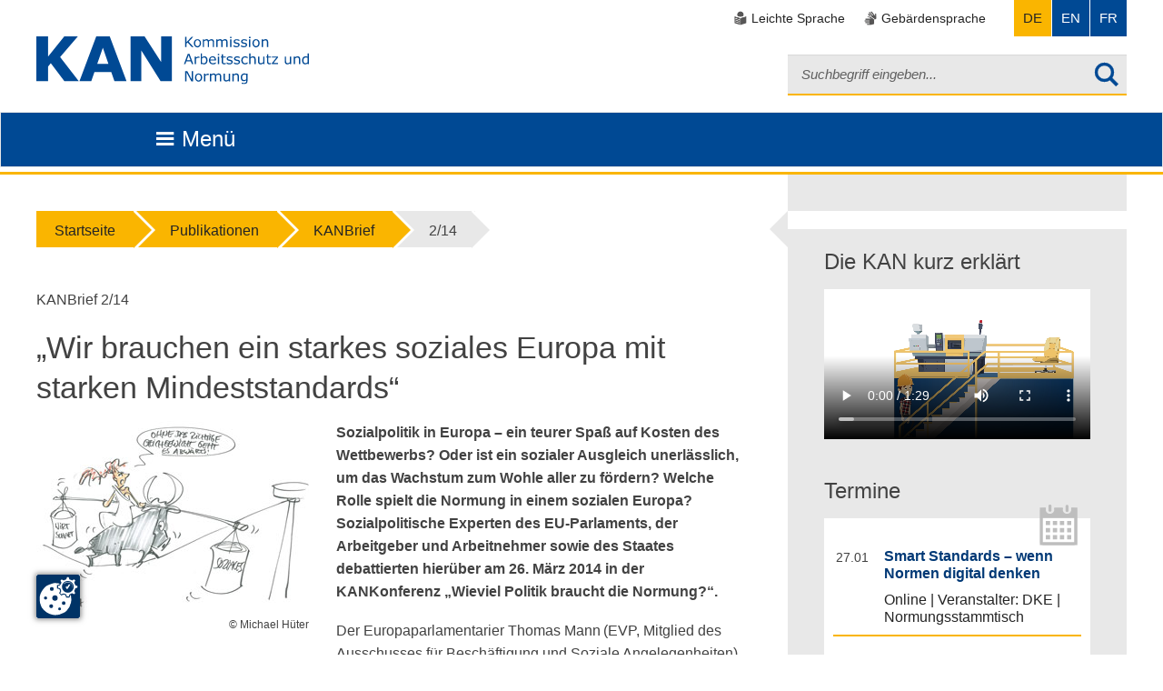

--- FILE ---
content_type: text/html; charset=utf-8
request_url: https://www.kan.de/publikationen/kanbrief/wie-viel-politik-braucht-die-normung/wir-brauchen-ein-starkes-soziales-europa-mit-starken-mindeststandards
body_size: 12742
content:
<!DOCTYPE html>
<!--[if lte IE 8]> <html class="no-js lt-ie9" lang="de"> <![endif]--><!--[if gt IE 8]><!--> <html class="no-js" lang="de"> <!--<![endif]-->
<head>

<meta charset="utf-8">
<!-- 
	This website is powered by TYPO3 - inspiring people to share!
	TYPO3 is a free open source Content Management Framework initially created by Kasper Skaarhoj and licensed under GNU/GPL.
	TYPO3 is copyright 1998-2026 of Kasper Skaarhoj. Extensions are copyright of their respective owners.
	Information and contribution at https://typo3.org/
-->


<link rel="shortcut icon" href="/fileadmin/favicon.ico" type="image/vnd.microsoft.icon">
<title>„Wir brauchen ein starkes soziales Europa mit starken Mindeststandards“ - KAN</title>
<meta name="generator" content="TYPO3 CMS" />
<meta name="robots" content="index, follow" />
<meta name="viewport" content="width=device-width, initial-scale=1.0, maximum-scale=1.0, user-scalable=no" />
<meta name="twitter:card" content="summary" />


<link rel="stylesheet" type="text/css" href="/typo3temp/assets/compressed/merged-87c05c0fb525adc37fcc4277a8f9470d.css?1756904709" media="all">
<link rel="stylesheet" type="text/css" href="/typo3temp/assets/compressed/merged-f7f0135d72523ac134279c22cc1a5b28.css?1758783005" media="print">



<script src="/typo3temp/assets/compressed/merged-43bc9277a8e81b465b3553ba08cdc241.js?1677158179"></script>


<!--[if IE]><link rel="stylesheet" type="text/css" href="/typo3conf/ext/st_kan/Resources/Public/Css/ie.css" />                <script src="/typo3conf/ext/st_kan/Resources/Public/Js/html5shiv.js"></script>
                <script src="/typo3conf/ext/st_kan/Resources/Public/Js/respond.min.js"></script>
                <script src="/typo3conf/ext/st_kan/Resources/Public/Js/css3columns-fallback.js"></script><![endif]-->            <script src="https://www.kan.de/ccm19/app.js?apiKey=6c3536d25d33fb504830c737889dc91f88d813096fe7b3b7&amp;domain=c220c1b&amp;theme=65ef18b" referrerpolicy="origin"></script><!-- Copyright (c) 2000-2025 etracker GmbH. All rights reserved. No reproduction, publication or modification allowed without permission. -->
<!-- etracker code 6.0 -->
<script type="text/javascript">
// var et_pagename = "";
// var et_areas = "";
</script>
<script id="_etLoader" type="text/javascript" charset="UTF-8" data-block-cookies="true" data-secure-code="KnsiHm" src="//code.etracker.com/code/e.js" async></script>
<!-- etracker code 6.0 end -->
<link rel="canonical" href="https://www.kan.de/publikationen/kanbrief/wie-viel-politik-braucht-die-normung/wir-brauchen-ein-starkes-soziales-europa-mit-starken-mindeststandards"/>

<link rel="alternate" hreflang="de-DE" href="https://www.kan.de/publikationen/kanbrief/wie-viel-politik-braucht-die-normung/wir-brauchen-ein-starkes-soziales-europa-mit-starken-mindeststandards"/>
<link rel="alternate" hreflang="en-GB" href="https://www.kan.de/en/publications/kanbrief/how-much-policy-does-standardization-need/we-need-a-strong-social-europe-with-equally-strong-minimum-standards"/>
<link rel="alternate" hreflang="fr-FR" href="https://www.kan.de/fr/publikationen/kanbrief/de-quelle-dose-de-politique-la-normalisation-a-t-elle-besoin/nous-avons-besoin-dune-europe-sociale-forte-avec-des-standards-minimum-forts"/>
<link rel="alternate" hreflang="x-default" href="https://www.kan.de/publikationen/kanbrief/wie-viel-politik-braucht-die-normung/wir-brauchen-ein-starkes-soziales-europa-mit-starken-mindeststandards"/>
</head>
<body>
 <ul id="skipnav" title="Seiten-Navigation">
     <li><a href="#main-nav">
         Direkt zur Hauptnavigation
         </a></li>
     <li><a href="#solr-searchword">
         Direkt zur Suche
     </a></li>
     <li><a href="#main">
         Direkt zum Inhalt
         </a></li>
     <li><a href="#aside">
         Direkt zur Seitenleiste
         </a></li>
     
</ul>

<header id="header" data-spy="affix" data-offset-top="70">
    <div class="container">
        <div class="row">
            <div class="col-xs-2 col-sm-4">
                <a href="/" class="logobanner" title="Logo Kan - zur Startseite">
                    <img src="/typo3conf/ext/st_kan/Resources/Public/Img/Logos/KAN_Logo_Blau_rgb.svg" alt="Logo Kan - zur Startseite">

                </a>
            </div>
            <div class="col-xs-12 col-sm-8">
                <div class="row">
                    <div class="col-xs-12">
                        <nav role="navigation" class="language">
    <ul class="service-navigation">
        
            <li class="easy-language">
                <a class="test" href="/globale-inhalte/leichte-sprache">
                    <span class="visibilityhelper">Leichte Sprache</span>
                </a>
            </li>
        
        
            <li class="sign-language">
                <a href="/globale-inhalte/deutsche-gebaerdensprache">
                    <span class="visibilityhelper">Gebärdensprache</span>
                </a>
            </li>
        
    </ul>
    <ul class="language-navigation">
        <li class="languagemenu">
            <button type="button" class="navbar-toggle collapsed " data-toggle="collapse" data-target="#language-navbar-collapse-1" aria-expanded="false">
                <span class="sr-only">Toggle navigation</span>
            </button>

            <ul class="language-menu navbar-collapse collapse nav navbar-nav navbar-right" id="language-navbar-collapse-1" aria-label="Switch Language to:" style="height: 1px;">
                <li class="active"><a href="/publikationen/kanbrief/wie-viel-politik-braucht-die-normung/wir-brauchen-ein-starkes-soziales-europa-mit-starken-mindeststandards" hreflang="de-DE">DE</a></li><li><a href="/en/publications/kanbrief/how-much-policy-does-standardization-need/we-need-a-strong-social-europe-with-equally-strong-minimum-standards" hreflang="en-GB">EN</a></li><li><a href="/fr/publikationen/kanbrief/de-quelle-dose-de-politique-la-normalisation-a-t-elle-besoin/nous-avons-besoin-dune-europe-sociale-forte-avec-des-standards-minimum-forts" hreflang="fr-FR">FR</a></li>
            </ul>
        </li>
    </ul>
</nav>
                    </div>
                </div>
                <div class="row">
                    <div class="col-xs-12">
                        
                        
                            
<div class="tx_solr container">
	<div class="row">
		<div class="col-md-12">
			
	

	<div class="tx-solr-search-form">
		<form method="get" class="search-form" id="tx-solr-search-form-pi-results" action="/servicemenue/suche" data-suggest="/servicemenue/suche?type=7384" data-suggest-header="Top Treffer" accept-charset="utf-8">
			<div class="input-group">
                

				

				<input type="text" class="tx-solr-q js-solr-q tx-solr-suggest tx-solr-suggest-focus form-control" name="tx_solr[q]" value="" placeholder="Suchbegriff eingeben..." />
				<button type="submit" class="btn btn-search" title="startet die Suche">
					<span class="icon-search"></span><span class="accessibility">startet die Suche</span>
				</button>
				<span class="input-group-btn">
					<button class="btn btn-default tx-solr-submit" type="submit">
						<span class=" glyphicon glyphicon-search"></span>
						<span>
							Suchen
						</span>
					</button>
				</span>
			</div>
		</form>
	</div>



		</div>
	</div>
</div>
                        
                    </div>
                </div>
            </div>
        </div>
    </div>
    <div id="main-nav" class="navbar navbar-default">
    <div class="container">
        <div class="navbar-header">
            <div class="row">
                <div class="col-xs-9">
                    <button title="Zusammenklappen" type="button" class="navbar-toggle navbar-brand collapsed" data-toggle="collapse" aria-expanded="false" data-target="#COAMainnav">
                        <span class="icon-menu">Menü</span>
                    </button>
                </div>
            </div>
        </div>
        <nav role="navigation" id="COAMainnav" aria-label="KAN Hauptnavigation" tabindex="-1">
            <ul id="menubar1" role="menubar" aria-label="KAN Hauptnavigation">
                
                    <li role="none" class="firstLevel">
                        
                                
                                        <a href="#c0" class="hassubmenu btn btn-navbar" data-toggle="collapse" data-target=".menusecondlevel" role="menuitem" aria-haspopup="true" aria-expanded="false" tabindex="0">
                                            Grundlagen<br>
                                            <span>Fakten &amp; Positionen</span>
                                        </a>
                                    
                            

                        
                            <ul role="menu" class="menusecondlevel" aria-label="About">
                                
                                    <li role="none">
                                        
                                                
                                                        <a href="/normung/normungsgrundlagen" role="menuitem">Normungsgrundlagen</a>
                                                    
                                            

                                        
                                    </li>
                                
                                    <li role="none">
                                        
                                                
                                                        <a href="/normung/basisdokumente-kan-positionen" role="menuitem">Basisdokumente &amp; KAN-Positionen</a>
                                                    
                                            

                                        
                                    </li>
                                
                                    <li role="none">
                                        
                                                
                                                        <a href="/normung/aktuelle-eu-themen" role="menuitem">Aktuelle EU-Themen</a>
                                                    
                                            

                                        
                                    </li>
                                
                                    <li role="none">
                                        
                                                
                                                        <a href="/normung/normenrecherche" role="menuitem">Normenrecherche</a>
                                                    
                                            

                                        
                                    </li>
                                
                            </ul>
                        
                    </li>
                
                    <li role="none" class="firstLevel">
                        
                                
                                        <a href="#c0" class="hassubmenu btn btn-navbar" data-toggle="collapse" data-target=".menusecondlevel" role="menuitem" aria-haspopup="true" aria-expanded="false" tabindex="0">
                                            KANPraxis<br>
                                            <span>Arbeitshilfen &amp; mehr</span>
                                        </a>
                                    
                            

                        
                            <ul role="menu" class="menusecondlevel" aria-label="About">
                                
                                    <li role="none">
                                        
                                                
                                                        <a href="/kan-praxis/kan-praxis-module-ergonomie-lernen" role="menuitem">KANPraxis Module: Ergonomie lernen</a>
                                                    
                                            

                                        
                                    </li>
                                
                                    <li role="none">
                                        
                                                
                                                        <a href="/kan-praxis/kan-praxis-ratgeber-koerpermasse" role="menuitem">KANPraxis Ratgeber: Körpermaße</a>
                                                    
                                            

                                        
                                    </li>
                                
                                    <li role="none">
                                        
                                                
                                                        <a href="/kan-praxis/kan-praxis-nonas-experten-vernetzen" role="menuitem">KANPraxis NoNAS: Experten vernetzen</a>
                                                    
                                            

                                        
                                    </li>
                                
                            </ul>
                        
                    </li>
                
                    <li role="none" class="firstLevel">
                        
                                
                                        <a href="#c0" class="hassubmenu btn btn-navbar" data-toggle="collapse" data-target=".menusecondlevel" role="menuitem" aria-haspopup="true" aria-expanded="false" tabindex="0">
                                            Arbeitsgebiete<br>
                                            <span>Themen &amp; Schwerpunkte</span>
                                        </a>
                                    
                            

                        
                            <ul role="menu" class="menusecondlevel" aria-label="About">
                                
                                    <li role="none">
                                        
                                                
                                                        <a href="/arbeitsgebiete/barrierefreie-arbeitsplatzgestaltung" role="menuitem">Barrierefreie Arbeitsplatzgestaltung</a>
                                                    
                                            

                                        
                                    </li>
                                
                                    <li role="none">
                                        
                                                
                                                        <a href="/arbeitsgebiete/bauprodukte" role="menuitem">Bauprodukte</a>
                                                    
                                            

                                        
                                    </li>
                                
                                    <li role="none">
                                        
                                                
                                                        <a href="/arbeitsgebiete/beleuchtung" role="menuitem">Beleuchtung</a>
                                                    
                                            

                                        
                                    </li>
                                
                                    <li role="none">
                                        
                                                
                                                        <a href="/arbeitsgebiete/bildschirmgeraete" role="menuitem">Bildschirmgeräte</a>
                                                    
                                            

                                        
                                    </li>
                                
                                    <li role="none">
                                        
                                                
                                                        <a href="/arbeitsgebiete/biologische-gefaehrdungen" role="menuitem">Biologische Gefährdungen</a>
                                                    
                                            

                                        
                                    </li>
                                
                                    <li role="none">
                                        
                                                
                                                        <a href="/arbeitsgebiete/brand-und-explosionsgefaehrdung" role="menuitem">Brand- und Explosionsgefährdung</a>
                                                    
                                            

                                        
                                    </li>
                                
                                    <li role="none">
                                        
                                                
                                                        <a href="/arbeitsgebiete/chemische-gefaehrdungen" role="menuitem">Chemische Gefährdungen</a>
                                                    
                                            

                                        
                                    </li>
                                
                                    <li role="none">
                                        
                                                
                                                        <a href="/arbeitsgebiete/dienstleistungen" role="menuitem">Dienstleistungen</a>
                                                    
                                            

                                        
                                    </li>
                                
                                    <li role="none">
                                        
                                                
                                                        <a href="/arbeitsgebiete/elektrische-betriebsmittel" role="menuitem">Elektrische Betriebsmittel</a>
                                                    
                                            

                                        
                                    </li>
                                
                                    <li role="none">
                                        
                                                
                                                        <a href="/arbeitsgebiete/elektrische-gefaehrdungen" role="menuitem">Elektrische Gefährdungen</a>
                                                    
                                            

                                        
                                    </li>
                                
                                    <li role="none">
                                        
                                                
                                                        <a href="/arbeitsgebiete/ergonomie" class="hassubmenu btn btn-navbar" data-toggle="collapse" data-target=".menuthirdlevel" aria-haspopup="true" aria-expanded="false" role="menuitem">Ergonomie</a>
                                                    
                                            

                                        
                                            <ul role="menu" class="menuthirdlevel" aria-label="About">
                                                <li role="none" class="parent-item"><a href="/arbeitsgebiete/ergonomie" role="menuitem">Übersicht: Ergonomie</a></li>
                                                
                                                    <li role="none">
                                                        
                                                                <a href="/arbeitsgebiete/ergonomie/koerpermasse" role="menuitem">Körpermaße</a>
                                                            
                                                    </li>
                                                
                                                    <li role="none">
                                                        
                                                                <a href="https://ergonomie.kan-praxis.de/die-module/modul-7" role="menuitem">Ergonomie bei Medizinprodukten</a>
                                                            
                                                    </li>
                                                
                                                    <li role="none">
                                                        
                                                                <a href="/arbeitsgebiete/psychische-belastungen/gefaehrdungen" role="menuitem">Psychische Belastungen</a>
                                                            
                                                    </li>
                                                
                                                    <li role="none">
                                                        
                                                                <a href="/arbeitsgebiete/klima" role="menuitem">Klima</a>
                                                            
                                                    </li>
                                                
                                                    <li role="none">
                                                        
                                                                <a href="/arbeitsgebiete/bildschirmgeraete" role="menuitem">Bildschirmarbeit</a>
                                                            
                                                    </li>
                                                
                                                    <li role="none">
                                                        
                                                                <a href="/arbeitsgebiete/beleuchtung" role="menuitem">Beleuchtung</a>
                                                            
                                                    </li>
                                                
                                                    <li role="none">
                                                        
                                                                <a href="/arbeitsgebiete/maschinen/ergonomie-bei-maschinen" role="menuitem">Ergonomie bei Maschinen</a>
                                                            
                                                    </li>
                                                
                                            </ul>
                                        
                                    </li>
                                
                                    <li role="none">
                                        
                                                
                                                        <a href="/arbeitsgebiete/klima" role="menuitem">Klima</a>
                                                    
                                            

                                        
                                    </li>
                                
                                    <li role="none">
                                        
                                                
                                                        <a href="/arbeitsgebiete/kuenstliche-intelligenz" role="menuitem">Künstliche Intelligenz</a>
                                                    
                                            

                                        
                                    </li>
                                
                                    <li role="none">
                                        
                                                
                                                        <a href="/arbeitsgebiete/laboratorien" role="menuitem">Laboratorien</a>
                                                    
                                            

                                        
                                    </li>
                                
                                    <li role="none">
                                        
                                                
                                                        <a href="/arbeitsgebiete/laerm" role="menuitem">Lärm</a>
                                                    
                                            

                                        
                                    </li>
                                
                                    <li role="none">
                                        
                                                
                                                        <a href="/arbeitsgebiete/maschinen" class="hassubmenu btn btn-navbar" data-toggle="collapse" data-target=".menuthirdlevel" aria-haspopup="true" aria-expanded="false" role="menuitem">Maschinen</a>
                                                    
                                            

                                        
                                            <ul role="menu" class="menuthirdlevel" aria-label="About">
                                                <li role="none" class="parent-item"><a href="/arbeitsgebiete/maschinen" role="menuitem">Übersicht: Maschinen</a></li>
                                                
                                                    <li role="none">
                                                        
                                                                <a href="/arbeitsgebiete/maschinen/additive-fertigung" role="menuitem">Additive Fertigung</a>
                                                            
                                                    </li>
                                                
                                                    <li role="none">
                                                        
                                                                <a href="/arbeitsgebiete/maschinen/baumaschinen" role="menuitem">Baumaschinen</a>
                                                            
                                                    </li>
                                                
                                                    <li role="none">
                                                        
                                                                <a href="/arbeitsgebiete/maschinen/forstmaschinen" role="menuitem">Forstmaschinen</a>
                                                            
                                                    </li>
                                                
                                                    <li role="none">
                                                        
                                                                <a href="/arbeitsgebiete/maschinen/landmaschinen" role="menuitem">Landmaschinen</a>
                                                            
                                                    </li>
                                                
                                                    <li role="none">
                                                        
                                                                <a href="/arbeitsgebiete/laerm" role="menuitem">Lärm bei Maschinen</a>
                                                            
                                                    </li>
                                                
                                                    <li role="none">
                                                        
                                                                <a href="/arbeitsgebiete/vibrationen" role="menuitem">Vibrationen bei Maschinen</a>
                                                            
                                                    </li>
                                                
                                                    <li role="none">
                                                        
                                                                <a href="/arbeitsgebiete/maschinen/vorhersehbare-fehlanwendung" role="menuitem">Vorhersehbare Fehlanwendung</a>
                                                            
                                                    </li>
                                                
                                                    <li role="none">
                                                        
                                                                <a href="/arbeitsgebiete/maschinen/ergonomie-bei-maschinen" role="menuitem">Ergonomie bei Maschinen</a>
                                                            
                                                    </li>
                                                
                                            </ul>
                                        
                                    </li>
                                
                                    <li role="none">
                                        
                                                
                                                        <a href="/arbeitsgebiete/medizinprodukte" role="menuitem">Medizinprodukte</a>
                                                    
                                            

                                        
                                    </li>
                                
                                    <li role="none">
                                        
                                                
                                                        <a href="/arbeitsgebiete/nanotechnologie" role="menuitem">Nanotechnologie</a>
                                                    
                                            

                                        
                                    </li>
                                
                                    <li role="none">
                                        
                                                
                                                        <a href="/arbeitsgebiete/normungspolitik" class="hassubmenu btn btn-navbar" data-toggle="collapse" data-target=".menuthirdlevel" aria-haspopup="true" aria-expanded="false" role="menuitem">Normungspolitik</a>
                                                    
                                            

                                        
                                            <ul role="menu" class="menuthirdlevel" aria-label="About">
                                                <li role="none" class="parent-item"><a href="/arbeitsgebiete/normungspolitik" role="menuitem">Übersicht: Normungspolitik</a></li>
                                                
                                                    <li role="none">
                                                        
                                                                <a href="/arbeitsgebiete/normungspolitik/europaeische-normungspolitik" role="menuitem">Europäische Normungspolitik</a>
                                                            
                                                    </li>
                                                
                                                    <li role="none">
                                                        
                                                                <a href="/arbeitsgebiete/normungspolitik/freihandelsabkommen" role="menuitem">Freihandelsabkommen</a>
                                                            
                                                    </li>
                                                
                                                    <li role="none">
                                                        
                                                                <a href="/arbeitsgebiete/normungspolitik/neue-normungsprodukte" role="menuitem">Schnelle Normungsdokumente</a>
                                                            
                                                    </li>
                                                
                                                    <li role="none">
                                                        
                                                                <a href="/arbeitsgebiete/normungspolitik/rolle-der-normung-in-bezug-auf-den-betrieblichen-arbeitsschutz" role="menuitem">Rolle der Normung in Bezug auf den betrieblichen Arbeitsschutz</a>
                                                            
                                                    </li>
                                                
                                                    <li role="none">
                                                        
                                                                <a href="/arbeitsgebiete/normungspolitik/konformitaetsvermutung" role="menuitem">Konformitätsvermutung</a>
                                                            
                                                    </li>
                                                
                                                    <li role="none">
                                                        
                                                                <a href="/arbeitsgebiete/normungspolitik/normen-und-standards-in-der-rechtsprechung" role="menuitem">Normen und Standards in der Rechtsprechung</a>
                                                            
                                                    </li>
                                                
                                            </ul>
                                        
                                    </li>
                                
                                    <li role="none">
                                        
                                                
                                                        <a href="/arbeitsgebiete/physikalische-gefaehrdungen" class="hassubmenu btn btn-navbar" data-toggle="collapse" data-target=".menuthirdlevel" aria-haspopup="true" aria-expanded="false" role="menuitem">Physikalische Gefährdungen</a>
                                                    
                                            

                                        
                                            <ul role="menu" class="menuthirdlevel" aria-label="About">
                                                <li role="none" class="parent-item"><a href="/arbeitsgebiete/physikalische-gefaehrdungen" role="menuitem">Übersicht: Physikalische Gefährdungen</a></li>
                                                
                                                    <li role="none">
                                                        
                                                                <a href="/arbeitsgebiete/laerm" role="menuitem">Gefährdungen durch Lärm</a>
                                                            
                                                    </li>
                                                
                                                    <li role="none">
                                                        
                                                                <a href="/arbeitsgebiete/vibrationen" role="menuitem">Vibrationen</a>
                                                            
                                                    </li>
                                                
                                                    <li role="none">
                                                        
                                                                <a href="/arbeitsgebiete/strahlung" role="menuitem">Nichtionisierende Strahlung</a>
                                                            
                                                    </li>
                                                
                                            </ul>
                                        
                                    </li>
                                
                                    <li role="none">
                                        
                                                
                                                        <a href="/arbeitsgebiete/produktsicherheit-allgemein" role="menuitem">Produktsicherheit allgemein</a>
                                                    
                                            

                                        
                                    </li>
                                
                                    <li role="none">
                                        
                                                
                                                        <a href="/arbeitsgebiete/prozesse-normen" role="menuitem">Prozesse normen</a>
                                                    
                                            

                                        
                                    </li>
                                
                                    <li role="none">
                                        
                                                
                                                        <a href="/arbeitsgebiete/psa" role="menuitem">PSA</a>
                                                    
                                            

                                        
                                    </li>
                                
                                    <li role="none">
                                        
                                                
                                                        <a href="/arbeitsgebiete/psychische-belastungen/gefaehrdungen" role="menuitem">Psychische Belastungen/Gefährdungen</a>
                                                    
                                            

                                        
                                    </li>
                                
                                    <li role="none">
                                        
                                                
                                                        <a href="/arbeitsgebiete/strahlung" role="menuitem">Strahlung</a>
                                                    
                                            

                                        
                                    </li>
                                
                                    <li role="none">
                                        
                                                
                                                        <a href="/arbeitsgebiete/transport-und-verkehr" class="hassubmenu btn btn-navbar" data-toggle="collapse" data-target=".menuthirdlevel" aria-haspopup="true" aria-expanded="false" role="menuitem">Transport und Verkehr</a>
                                                    
                                            

                                        
                                            <ul role="menu" class="menuthirdlevel" aria-label="About">
                                                <li role="none" class="parent-item"><a href="/arbeitsgebiete/transport-und-verkehr" role="menuitem">Übersicht: Transport und Verkehr</a></li>
                                                
                                                    <li role="none">
                                                        
                                                                <a href="/arbeitsgebiete/transport-und-verkehr/eisenbahnen" role="menuitem">Eisenbahnen</a>
                                                            
                                                    </li>
                                                
                                                    <li role="none">
                                                        
                                                                <a href="/arbeitsgebiete/transport-und-verkehr/fahrraeder-und-pedelecs" role="menuitem">Fahrräder und Pedelecs</a>
                                                            
                                                    </li>
                                                
                                                    <li role="none">
                                                        
                                                                <a href="/arbeitsgebiete/transport-und-verkehr/krankenkraftwagen" role="menuitem">Krankenkraftwagen</a>
                                                            
                                                    </li>
                                                
                                            </ul>
                                        
                                    </li>
                                
                                    <li role="none">
                                        
                                                
                                                        <a href="/arbeitsgebiete/vibrationen" role="menuitem">Vibrationen</a>
                                                    
                                            

                                        
                                    </li>
                                
                                    <li role="none">
                                        
                                                
                                                        <a href="/arbeitsgebiete/zugangsoeffnungen" role="menuitem">Zugangsöffnungen</a>
                                                    
                                            

                                        
                                    </li>
                                
                            </ul>
                        
                    </li>
                
                    <li role="none" class="firstLevel">
                        
                                
                                        <a href="#c0" class="hassubmenu btn btn-navbar active" data-toggle="collapse" data-target=".menusecondlevel" role="menuitem" aria-haspopup="true" aria-expanded="false" tabindex="0">
                                            Publikationen<br>
                                            <span>Informationen &amp; Studien</span>
                                        </a>
                                    
                            

                        
                            <ul role="menu" class="menusecondlevel" aria-label="About">
                                
                                    <li role="none">
                                        
                                                
                                                        <a href="/publikationen/filme" role="menuitem">Filme</a>
                                                    
                                            

                                        
                                    </li>
                                
                                    <li role="none">
                                        
                                                
                                                        <a href="/publikationen/jahresbericht" class="hassubmenu btn btn-navbar" data-toggle="collapse" data-target=".menuthirdlevel" aria-haspopup="true" aria-expanded="false" role="menuitem">Jahresbericht</a>
                                                    
                                            

                                        
                                            <ul role="menu" class="menuthirdlevel" aria-label="About">
                                                <li role="none" class="parent-item"><a href="/publikationen/jahresbericht" role="menuitem">Übersicht: Jahresbericht</a></li>
                                                
                                                    <li role="none">
                                                        
                                                                <a href="/publikationen/jahresbericht/jahresbericht-2024" role="menuitem">Jahresbericht 2024</a>
                                                            
                                                    </li>
                                                
                                                    <li role="none">
                                                        
                                                                <a href="/publikationen/jahresbericht/jahresbericht-2023" role="menuitem">Jahresbericht 2023</a>
                                                            
                                                    </li>
                                                
                                                    <li role="none">
                                                        
                                                                <a href="/30-jahre-kan/meilensteine-der-kan" role="menuitem">Meilensteine der KAN</a>
                                                            
                                                    </li>
                                                
                                            </ul>
                                        
                                    </li>
                                
                                    <li role="none">
                                        
                                                
                                                        <a href="/publikationen/kanbrief" class="hassubmenu" aria-haspopup="true" aria-expanded="false">KANBrief</a>
                                                    
                                            

                                        
                                            <ul role="menu" class="menuthirdlevel" aria-label="About">
                                                <li role="none" class="parent-item"><a href="/publikationen/kanbrief" role="menuitem">Übersicht: KANBrief</a></li>
                                                
                                                    <li role="none">
                                                        
                                                                <a href="/publikationen/kanbrief/kanbrief-bestellservice" role="menuitem">KANBrief-Bestellservice</a>
                                                            
                                                    </li>
                                                
                                            </ul>
                                        
                                    </li>
                                
                                    <li role="none">
                                        
                                                
                                                        <a href="/publikationen/kanelot-das-spiel" role="menuitem">KANelot - das Spiel</a>
                                                    
                                            

                                        
                                    </li>
                                
                                    <li role="none">
                                        
                                                
                                                        <a href="/publikationen/kan-studien" role="menuitem">KAN-Studien</a>
                                                    
                                            

                                        
                                    </li>
                                
                                    <li role="none">
                                        
                                                
                                                        <a href="/publikationen/kan-podcast" role="menuitem">Podcast</a>
                                                    
                                            

                                        
                                    </li>
                                
                            </ul>
                        
                    </li>
                
                    <li role="none" class="firstLevel">
                        
                                
                                        <a href="#c0" class="hassubmenu btn btn-navbar" data-toggle="collapse" data-target=".menusecondlevel" role="menuitem" aria-haspopup="true" aria-expanded="false" tabindex="0">
                                            Netzwerke<br>
                                            <span>Experten &amp; Kontakte</span>
                                        </a>
                                    
                            

                        
                            <ul role="menu" class="menusecondlevel" aria-label="About">
                                
                                    <li role="none">
                                        
                                                
                                                        <a href="/netzwerke/euroshnet" role="menuitem">EUROSHNET</a>
                                                    
                                            

                                        
                                    </li>
                                
                                    <li role="none">
                                        
                                                
                                                        <a href="/netzwerke/expertendatenbank" role="menuitem">NoNAS: Experten vernetzen</a>
                                                    
                                            

                                        
                                    </li>
                                
                            </ul>
                        
                    </li>
                
                    <li role="none" class="firstLevel">
                        
                                
                                        <a href="#c0" class="hassubmenu btn btn-navbar" data-toggle="collapse" data-target=".menusecondlevel" role="menuitem" aria-haspopup="true" aria-expanded="false" tabindex="0">
                                            Service<br>
                                            <span>Termine &amp; Angebote</span>
                                        </a>
                                    
                            

                        
                            <ul role="menu" class="menusecondlevel" aria-label="About">
                                
                                    <li role="none">
                                        
                                                
                                                        <a href="/service/infomaterial-anfordern" role="menuitem">Infomaterial anfordern</a>
                                                    
                                            

                                        
                                    </li>
                                
                                    <li role="none">
                                        
                                                
                                                        <a href="/service/kan-unterwegs" role="menuitem">KAN unterwegs</a>
                                                    
                                            

                                        
                                    </li>
                                
                                    <li role="none">
                                        
                                                
                                                        <a href="/service/kontakt-zur-kan-geschaeftsstelle" role="menuitem">Kontakt zur KAN-Geschäftsstelle</a>
                                                    
                                            

                                        
                                    </li>
                                
                                    <li role="none">
                                        
                                                
                                                        <a href="/service/nachrichten" role="menuitem">Nachrichten</a>
                                                    
                                            

                                        
                                    </li>
                                
                                    <li role="none">
                                        
                                                
                                                        <a href="/service/seminare-veranstaltungen" role="menuitem">Seminare &amp; Veranstaltungen</a>
                                                    
                                            

                                        
                                    </li>
                                
                                    <li role="none">
                                        
                                                
                                                        <a href="/service/termine" role="menuitem">Termine</a>
                                                    
                                            

                                        
                                    </li>
                                
                            </ul>
                        
                    </li>
                
                    <li role="none" class="firstLevel">
                        
                                
                                        <a href="#c0" class="hassubmenu btn btn-navbar" data-toggle="collapse" data-target=".menusecondlevel" role="menuitem" aria-haspopup="true" aria-expanded="false" tabindex="0">
                                            KAN<br>
                                            <span>Über uns</span>
                                        </a>
                                    
                            

                        
                            <ul role="menu" class="menusecondlevel" aria-label="About">
                                
                                    <li role="none">
                                        
                                                
                                                        <a href="/kan/aufgaben" role="menuitem">Aufgaben</a>
                                                    
                                            

                                        
                                    </li>
                                
                                    <li role="none">
                                        
                                                
                                                        <a href="/kan/organisation" role="menuitem">Organisation</a>
                                                    
                                            

                                        
                                    </li>
                                
                                    <li role="none">
                                        
                                                
                                                        <a href="/kan/die-kan-geschaeftsstelle" role="menuitem">Die KAN-Geschäftsstelle</a>
                                                    
                                            

                                        
                                    </li>
                                
                                    <li role="none">
                                        
                                                
                                                        <a href="/kan/europavertretung" role="menuitem">Europavertretung</a>
                                                    
                                            

                                        
                                    </li>
                                
                                    <li role="none">
                                        
                                                
                                                        <a href="/kan/interessierte-kreise" role="menuitem">Interessierte Kreise</a>
                                                    
                                            

                                        
                                    </li>
                                
                                    <li role="none">
                                        
                                                
                                                        <a href="/kan/traeger" role="menuitem">Träger</a>
                                                    
                                            

                                        
                                    </li>
                                
                                    <li role="none">
                                        
                                                
                                                        <a href="/intern" role="menuitem">KAN-Intern</a>
                                                    
                                            

                                        
                                    </li>
                                
                                    <li role="none">
                                        
                                                
                                                        <a href="/kan/presse" role="menuitem">Presse</a>
                                                    
                                            

                                        
                                    </li>
                                
                            </ul>
                        
                    </li>
                
            </ul>
        </nav>
    </div>
</div>
</header>
<main id="main" role="main" >
    <div class="container">
        <div class="row">
            <div class="content col-lg-8 col-md-12">
                <ol class="breadcrumb"><li><a href="/">Startseite</a></li><li><a class="no-link">Publikationen</a></li><li><a href="/publikationen/kanbrief">KANBrief</a></li><li><a class="no-link">2/14</a></li></ol>
                <!--TYPO3SEARCH_begin--><p>KANBrief&nbsp;2/14</p><h1>„Wir brauchen ein starkes soziales Europa mit starken Mindeststandards“</h1>
    

            <div id="c2835" class="frame frame-default frame-type-textpic frame-layout-0">
                
                
                    



                
                

    
        

    



    


                

    <div class="ce-textpic ce-left ce-intext">
        
            

    <div class="ce-gallery" data-ce-columns="1" data-ce-images="1">
        
        
            <div class="ce-row">
                
                    
                        <div class="ce-column">
                            

        
<figure class="image">
    
            
                    
<img class="image-embed-item" src="/fileadmin/Redaktion/Bilddateien/KAN-Brief-Bilder/2014/Hueter_Balance.jpg" width="300" height="212" loading="lazy" alt="" />


                
        
    
        <footer><small class="copyright">© Michael Hüter</small></footer>
    

    
</figure>


    


                        </div>
                    
                
            </div>
        
        
    </div>



        

        
                <div class="ce-bodytext">
                    
                    <p><strong>Sozialpolitik in Europa – ein teurer Spaß auf Kosten des Wettbewerbs? Oder ist ein sozialer Ausgleich unerlässlich, um das Wachstum zum Wohle aller zu fördern? Welche Rolle spielt die Normung in einem sozialen Europa? Sozialpolitische Experten des EU-Parlaments, der Arbeitgeber und Arbeitnehmer sowie des Staates debattierten hierüber am 26. März 2014 in der KANKonferenz „Wieviel Politik braucht die Normung?“.</strong></p>
<p>Der Europaparlamentarier Thomas Mann<sup> </sup>(EVP, Mitglied des Ausschusses für Beschäftigung und Soziale Angelegenheiten), machte in seinem einleitenden Vortrag deutlich: Europas Landkarte der Sozialsysteme ist bunt. Entscheidend sei, dass die Bürger soziale Sicherheit spüren: „Das soziale Europa muss so prägend sein, dass wir uns als Teil davon fühlen.“</p>
<p><strong>Was stärkt das Soziale in der Marktwirtschaft?</strong></p>
<p>Der Vertrag von Lissabon verpflichtet Europa auf eine soziale Marktwirtschaft. Bei allem Bestreben nach „mehr Europa“ wollen die Podiumsteilnehmer jedoch keine strengere Regulierung durch Brüssel und kein Einheits-Sozialsystem. Sowohl Renate Hornung- Draus (Bundesvereinigung der Deutschen Arbeitgeberverbände, Geschäftsführerin Europäische Union und Internationale Sozialpolitik [BDA]) als auch Stefan Gran (Deutscher Gewerkschaftsbund, Leiter des Verbindungsbüros in Brüssel [DGB]), versprechen sich deutlich mehr davon, einen europäischen Rahmen zu schaffen, der Spielräume lässt, um die gemeinsamen Ziele zu erreichen.</p>
<p>Und auch für den Arbeitsschutz, so Michael Koll (Bundesministerium für Arbeit und Soziales [BMAS]), sind nationale Spielräume auf einer gemeinsamen europäischen Basis zu erhalten. Man solle sich nicht an der Aufgabe verheben, die unterschiedlichen Sozialsysteme in den Mitgliedsstaaten vollständig harmonisieren zu wollen. Warum sollten die Skandinavier nicht ihre Tradition beibehalten dürfen, dass Arbeitsschutzregelungen von den Sozialpartnern ausgehandelt und nicht gesetzlich geregelt werden? Das Konzert in Europa müsse vielfältig bleiben.</p>
<p><strong>Konzept der Mindestvorschriften ausbauen</strong></p>
<p>Wie aber kann der Spagat zwischen dem Wunsch nach europäischen Rahmenbedingungen und dem Respekt nationaler Traditionen gelingen? Das Mindestvorschriftenmodell, das im Arbeitsschutz seinen festen Platz hat, ist möglicherweise gut geeignet, um auch in anderen Bereichen zu einer schrittweisen Annäherung der Sozialsysteme zu gelangen. Auch Stefan Gran sieht das System der Mindestanforderungen positiv, mahnt jedoch an, dass die Standards in gewissen Abständen den technischen und gesellschaftlichen Entwicklungen entsprechend nach oben angepasst werden müssten.</p>
<p>Die Europäische Kommission strebt derzeit für die EU-Ebene eine Vereinfachung des Rechts an. Mit dem Programm „<a href="http://ec.europa.eu/smart-regulation/refit/index_en.htm" target="_blank" class="extern" rel="noreferrer">Regulatory Fitness and Performance (REFIT)</a>“ erwägt sie, EU-Rechtsakte in bestimmten Bereichen – darunter auch dem Arbeitsschutz – aufzuheben bzw. laufende Projekte nicht weiter zu verfolgen. Die Zukunft der „intelligenten Rechtsetzung“ in einem sozialen Europa ist offen. Eine endgültige Entscheidung hierüber wird die neue Kommission treffen.</p>
<p><strong>Werkzeugkasten für ein soziales Europa</strong></p>
<p>Neben europäischen Rechtsakten gibt es weitere Werkzeuge wie den <a href="http://ec.europa.eu/social/main.jsp?catId=329&amp;langId=de" target="_blank" class="extern" rel="noreferrer">sozialen Dialog</a> oder die Normung. Im sozialen Dialog können die Sozialpartner branchenübergreifend oder für bestimmte Branchen gemeinsam Arbeitsschutzvereinbarungen treffen. Die Sozialpartnervertreter machten deutlich, dass sie dieses Instrument sehr schätzen, da es zu ausgewogenen und praxistauglichen Regelungen führen kann, es aber auch seine Grenzen hat.</p>
<p>In der Normung ist derzeit zu beobachten, dass sie zunehmend in nicht-technische, sozialpolitische Bereiche vordringt. Triebfedern dafür sind Unternehmen, die sich weltweit einheitliche Standards wünschen, oder fehlende Regelsetzung in einzelnen Ländern. Arbeitsschutz ist jedoch laut EU-Vertrag ein politisches Thema. Renate Hornung-Draus hält es für bedenklich, wenn technische Normen von privaten Organisationen in Bereichen erstellt werden, deren Regulierung eigentlich über demokratisch legitimierte Institutionen erfolgen müsste – auf EU-Ebene durch das Europäische Parlament und den Ministerrat. Aus dem Publikum wurde die Forderung laut, dass die Europäische Kommission eine klare Strategie entwerfen sollte, in welchen Bereichen Normung möglich und sinnvoll ist.</p>
<p>Ein gemeinsames Dach für ein soziales Europa schaffen, aber die individuellen Farben der Mitgliedsstaaten zulassen, ist eines der wesentlichen Diskussionsergebnisse. Und die Normung ist ein Werkzeug, das nur sehr gezielt eingesetzt werden sollte.</p>
<p>Angela Janowitz<br> <a href="mailto:janowitz@kan.de" title="Öffnet Ihr Mailprogramm" class="write-mail"><em>janowitz@kan.de</em></a></p>
                </div>
            

        
    </div>


                
                    



                
                
                    



                
            </div>

        

<h3 class="print-hide"><a href="/fileadmin/Redaktion/Dokumente/KAN-Brief/de-en-fr/14-2.pdf" title="Download PDF" class="download">KANBrief&nbsp;2/14:</a></h3><ul class="csc-menu csc-menu-1 link-list print-hide"><li><a href="/publikationen/kanbrief/wie-viel-politik-braucht-die-normung/technische-standards-und-ttip-nur-bei-nichtharmonisierten-themen-denkbar" class="intern">Technische Standards und TTIP: nur bei nichtharmonisierten Themen denkbar</a></li><li><a href="/publikationen/kanbrief/wie-viel-politik-braucht-die-normung/wir-brauchen-ein-starkes-soziales-europa-mit-starken-mindeststandards" class="intern">„Wir brauchen ein starkes soziales Europa mit starken Mindeststandards“</a></li><li><a href="/publikationen/kanbrief/wie-viel-politik-braucht-die-normung/deutscher-und-franzoesischer-arbeitsschutz-positioniert-sich-mit-gemeinsamer-erklaerung" class="intern">Deutscher und französischer Arbeitsschutz positioniert sich mit gemeinsamer Erklärung</a></li><li><a href="/publikationen/kanbrief/wie-viel-politik-braucht-die-normung/consultants-warten-auf-erneuten-startschuss" class="intern">Consultants warten auf erneuten Startschuss</a></li><li><a href="/publikationen/kanbrief/wie-viel-politik-braucht-die-normung/mandatierte-normen-wie-laeuft-das-eigentlich" class="intern">Mandatierte Normen – wie läuft das eigentlich?</a></li><li><a href="/publikationen/kanbrief/wie-viel-politik-braucht-die-normung/gruendung-neuer-normen-und-arbeitsausschuesse-im-din" class="intern">Gründung neuer Normen- und Arbeitsausschüsse im DIN</a></li></ul><p class="pull-right print-hide"><a class="intern" href="javascript:window.print();">Seite drucken</a></p><!--TYPO3SEARCH_end-->
            </div>
            
            <div class="col-lg-4 col-md-12 pull-height sidebar">
                <aside id="aside">
                    <h2 class="hidden">Randspalte</h2>
                    <div id="relevant"><div class="container">
    

            <div id="c3147" class="frame frame-default frame-type-shortcut frame-layout-0">
                
                
                    



                
                
                

    


                
                    



                
                
                    



                
            </div>

        

</div></div>
                    <div id="aside-normal">
                        <div class="container">
                            

    <div class="contextselect3">
        
    </div>


    <div class="contextselect1">
        
    

            <div id="c496" class="frame frame-default frame-type-textmedia frame-layout-0">
                
                
                    



                
                

    
        

    
        <header>
            

    
            <h3 class="">
                Die KAN kurz erklärt
            </h3>
        



            



            



        </header>
    



    


                

    <div class="ce-textpic ce-center ce-above">
        
            

    <div class="ce-gallery" data-ce-columns="1" data-ce-images="1">
        
            <div class="ce-outer">
                <div class="ce-inner">
        
        
            <div class="ce-row">
                
                    
                        <div class="ce-column">
                            

        
<figure class="video">
    <div class="video-embed">
        
<video preload="metadata" width="300" controls no-cookie class="video-embed-item" title="Die KAN kurz erklärt"><source src="/fileadmin/Redaktion/Filme/KAN_08072002_Korrektur-v3_UT.mp4" type="video/mp4"></video>


    </div>
    
</figure>


    


                        </div>
                    
                
            </div>
        
        
                </div>
            </div>
        
    </div>



        

        
                
            

        
    </div>


                
                    



                
                
                    



                
            </div>

        


    </div>


    <div class="contextselect2">
        
    

            <div id="c6038" class="frame frame-default frame-type-list frame-layout-0">
                
                
                    



                
                
                    

    
        <header>
            

    
            <h3 class="">
                Termine
            </h3>
        



            



            



        </header>
    



                
                

    
        



<div class="news">
	
    
            
            

            
            
                <div class="container">
                    
                    <div class="news-list-view row">
                        
                            <h3 class="st_calendernews_month">Januar 2026</h3>
                            
                                




        
    








    
    <a class="st_calendernews more" title="Öffnet die Seite in einem neuen Fenster :  Smart Standards – wenn Normen digital denken" target="_blank" href="https://www.vde.com/de/veranstaltungen/info?id=24033&amp;type=vde%7Cvdb">
        <div class="article articletype-2">
            
            <div class="left">

                
                
                        <span class="news-list-date">
                            27.01
                            <span class="year">
                                2026
                            </span>
                            
                        </span>
                    

            </div>
            <div class="right">
                <h4>
                    
                        Smart Standards – wenn Normen digital denken
                    
                </h4>
                
            </div>
            
                    
                            
                        
                
            <div class="teaser-text">
                
                        <p>
                            Online | Veranstalter: DKE | Normungsstammtisch
                            
                        </p>
                    
            </div>
        </div>
    </a>

                            
                        
                            <h3 class="st_calendernews_month">Februar 2026</h3>
                            
                                




        
    








    
    <a class="st_calendernews more" title="Öffnet die Seite in einem neuen Fenster :  Sicherheit beim rechtskonformen &quot;Retrofit&quot; von Maschinen" target="_blank" href="https://www.hdt.de/sicherheit-beim-umbau-von-maschinen-und-anlagen-1193?number=VA26-00088">
        <div class="article articletype-2">
            
            <div class="left">

                
                
                        <span class="news-list-date">
                            03.02
                            <span class="year">
                                2026
                            </span>
                            
                                - 04.02
                                <span class="year">
                                    2026
                                </span>
                            
                        </span>
                    

            </div>
            <div class="right">
                <h4>
                    
                        Sicherheit beim rechtskonformen "Retrofit" von Maschinen
                    
                </h4>
                
            </div>
            
                    
                            
                        
                
            <div class="teaser-text">
                
                        <p>
                            Essen | Veranstalter: HDT | Seminar
                            
                        </p>
                    
            </div>
        </div>
    </a>

                            
                                




        
    








    
    <a class="st_calendernews more" title="Öffnet die Seite in einem neuen Fenster :  Arbeitsschutztagung" target="_blank" href="https://www.hdt.de/arbeitsschutztagung-h020011286">
        <div class="article articletype-2">
            
            <div class="left">

                
                
                        <span class="news-list-date">
                            04.02
                            <span class="year">
                                2026
                            </span>
                            
                                - 05.02
                                <span class="year">
                                    2026
                                </span>
                            
                        </span>
                    

            </div>
            <div class="right">
                <h4>
                    
                        Arbeitsschutztagung
                    
                </h4>
                
            </div>
            
                    
                            
                        
                
            <div class="teaser-text">
                
                        <p>
                            Essen/hybrid | Veranstalter: HdT | Fachveranstaltung
                            
                        </p>
                    
            </div>
        </div>
    </a>

                            
                        
                    </div>
                    
                        <a class="intern" href="/service/termine">zum Terminkalender</a>
                    
                </div>
            
            
        

</div>

    


                
                    



                
                
                    



                
            </div>

        


    </div>


<div class="contextaside"></div>



                        </div>
                    </div>
                </aside>
            </div>
            
        </div>
        <div class="clearfix"></div>
    </div>
</main>

<div class="subfooter" role="contentinfo">
    <div class="container">
        <div class="subfooter-column">
            
    

            <div id="c501" class="frame frame-default frame-type-text frame-layout-0">
                
                
                    



                
                
                    

    



                
                

    <p>Kommission Arbeitsschutz und Normung (KAN)<br> Geschäftsstelle<br> Alte Heerstraße 111<br> 53757 Sankt Augustin<br> Tel. +49 2241 231-3461<br> E-Mail: <a href="mailto:info@kan.de" title="Öffnet Ihr Mailprogramm" class="write-mail">info@kan.de</a></p>


                
                    



                
                
                    



                
            </div>

        


            <div class="frame frame-default frame-type-text frame-layout-0 footer-copyright">
                <p>© 2026 - Kommission Arbeitsschutz und Normung (KAN)</p>
            </div>
        </div>
        <div class="subfooter-column">
            
        </div>
        <div class="subfooter-column">
            
                <div class="login">
                    <p>
                        <span class="icon-locked">
                        </span>
                        <a title="Öffnet KAN-Intern &amp; Expertendatenbank Anmeldung" href="/intern">
                            KAN-Intern &amp; Expertendatenbank
                        </a>
                    </p>
                </div>
            
            <ul class="" ><li><a href="/servicemenue/impressum">Impressum</a></li><li><a href="/impressum/erklaerung-zum-datenschutz">Datenschutz</a></li><li><a href="/impressum/erklaerung-zur-barrierefreiheit">Erklärung zur Barrierefreiheit</a></li><li><a href="/servicemenue/sitemap">Sitemap</a></li></ul>
            <div class="login">
                Immer auf dem neuesten Stand:
                <ul class="social-media-list">
                    
                    <li>
                        <a href="https://facebook.com/KommissionArbeitsschutzUndNormung/" class="facebook"><span>KAN Facebook</span></a>
                    </li>
                    <li>
                        <a href="https://www.xing.com/companies/kommissionarbeitsschutzundnormung" class="xing"><span>KAN Xing</span></a>
                    </li>
                    <li>
                        <a href="https://www.linkedin.com/company/kommission-arbeitsschutz-und-normung-kan-?trk=top_nav_home" class="linkedin"><span>KAN Linkedin</span></a>
                    </li>
                    <li>
                        <a href="https://www.instagram.com/kan_arbeitsschutz_normung/" class="instagram"><span>KAN Instagram</span></a>
                    </li>
                    <li>
                        <a href="https://www.youtube.com/channel/UCYwRMumknag4Vo9eOUzZoqQ/featured" class="youtube"><span>KAN Youtube</span></a>
                    </li>
                </ul>
            </div>
        </div>
    </div>
</div>
<script src="/typo3temp/assets/compressed/merged-4b4efaa5408850e7d636f437a79c7116.js?1737633057"></script>
<script src="/typo3temp/assets/compressed/merged-c5fe1407184c7018665f247d68ecfb3a.js?1726751012"></script>

<!-- Matomo -->
<script>
  var _paq = window._paq = window._paq || [];
  /* tracker methods like "setCustomDimension" should be called before "trackPageView" */
  _paq.push(["setDocumentTitle", document.domain + "/" + document.title]);
  _paq.push(["setCookieDomain", "*.www.kan.de"]);
  _paq.push(["disableCookies"]);
  _paq.push(['trackPageView']);
  _paq.push(['enableLinkTracking']);
  (function() {
    var u="https://www.kan.de/piwik/";
    _paq.push(['setTrackerUrl', u+'matomo.php']);
    _paq.push(['setSiteId', '1']);
    var d=document, g=d.createElement('script'), s=d.getElementsByTagName('script')[0];
    g.async=true; g.src=u+'matomo.js'; s.parentNode.insertBefore(g,s);
  })();
</script>
<noscript><p><img src="https://www.kan.de/piwik/matomo.php?idsite=1&amp;rec=1" style="border:0;" alt="" /></p></noscript>
<!-- End Matomo Code -->
</body>
</html>

--- FILE ---
content_type: image/svg+xml
request_url: https://www.kan.de/typo3conf/ext/st_kan/Resources/Public/Img/Logos/KAN_Logo_Blau_rgb.svg
body_size: 4487
content:
<svg xmlns="http://www.w3.org/2000/svg" width="595.28" height="105.98" viewBox="0 0 595.28 105.98"><defs><style>.cls-1{fill:#004994;}</style></defs><g id="Ebene_2" data-name="Ebene 2"><g id="Ebene_1-2" data-name="Ebene 1"><polygon class="cls-1" points="92.63 99.23 61.19 99.23 31.53 59.52 25.59 66.85 25.59 99.23 0 99.23 0 0 25.59 0 25.59 44.96 61.04 0 90.7 0 51.91 45.92 92.63 99.23 92.63 99.23"/><path class="cls-1" d="M196.93,99.23H170.5l-6.91-20.06H126.87L120,99.23H94.17L130.82,0h29.46l36.65,99.23ZM157.44,61,145.23,25.43,133,61Z"/><polygon class="cls-1" points="296 99.23 271.34 99.23 229.22 31.12 229.22 99.23 205.76 99.23 205.76 0 236.35 0 272.54 56.85 272.54 0 296 0 296 99.23 296 99.23"/><path class="cls-1" d="M342.22,77h-2.8V95.45L329.67,77H325V99.58h2.8V79.42l10.68,20.16h3.71V77ZM360,84.6a7.93,7.93,0,0,0-11.37,0,9.54,9.54,0,0,0-2.12,6.53,9.52,9.52,0,0,0,2.12,6.53,8,8,0,0,0,11.37,0,9.52,9.52,0,0,0,2.12-6.53A9.54,9.54,0,0,0,360,84.6ZM357.86,96a4.32,4.32,0,0,1-3.57,1.63A4.27,4.27,0,0,1,350.71,96a7.67,7.67,0,0,1-1.29-4.82,7.74,7.74,0,0,1,1.28-4.88,4.82,4.82,0,0,1,7.17,0,7.74,7.74,0,0,1,1.28,4.88A7.7,7.7,0,0,1,357.86,96Zm18.88-13.12c-.45-.07-.78-.12-1-.14a9.41,9.41,0,0,0-1.08,0,6.47,6.47,0,0,0-2.64.57,14,14,0,0,0-3,1.93v-2.5h-2.85V99.58H369v-12a12,12,0,0,1,2.36-1.5,5.85,5.85,0,0,1,2.54-.58c.55,0,1,0,1.42.06a11.39,11.39,0,0,1,1.23.22h.16V82.85Zm27,5.75a7.41,7.41,0,0,0-1.33-4.71,4.88,4.88,0,0,0-4.11-1.69,7.43,7.43,0,0,0-3,.64,14.06,14.06,0,0,0-3.15,2.1,4.43,4.43,0,0,0-1.79-2,5.52,5.52,0,0,0-2.93-.73,6.6,6.6,0,0,0-2.82.62A12.54,12.54,0,0,0,382,84.55V82.67H379.1V99.58H382V87a14.25,14.25,0,0,1,2.34-1.46,5.18,5.18,0,0,1,2.34-.58,4.23,4.23,0,0,1,1.87.33,2.18,2.18,0,0,1,1,1,4.38,4.38,0,0,1,.42,1.61c.06.68.1,1.38.1,2.13v9.63h2.84V88.76c0-.31,0-.61,0-.92s0-.58-.07-.81a14,14,0,0,1,2.39-1.52,5.29,5.29,0,0,1,2.39-.6,4.28,4.28,0,0,1,1.88.33,2.39,2.39,0,0,1,1,1,4.34,4.34,0,0,1,.41,1.62,20.25,20.25,0,0,1,.1,2.1v9.63h2.85v-11ZM423,82.67h-2.84V95.29a10.91,10.91,0,0,1-2.45,1.47,5.91,5.91,0,0,1-2.41.58,4.65,4.65,0,0,1-1.89-.3,2.47,2.47,0,0,1-1.06-1,3.94,3.94,0,0,1-.52-1.57,17.2,17.2,0,0,1-.12-2.2V82.67h-2.84v11a6.86,6.86,0,0,0,1.48,4.78,5.31,5.31,0,0,0,4.15,1.63,6.76,6.76,0,0,0,2.9-.61,13.55,13.55,0,0,0,2.76-1.74v1.88H423V82.67Zm19.43,5.93A7,7,0,0,0,441,83.85a5.24,5.24,0,0,0-4.17-1.65,7.34,7.34,0,0,0-2.93.62,11.87,11.87,0,0,0-2.75,1.73V82.67h-2.85V99.58h2.85V87a12.51,12.51,0,0,1,2.44-1.46,5.79,5.79,0,0,1,2.43-.58,4.6,4.6,0,0,1,1.85.31,2.3,2.3,0,0,1,1.09,1,4,4,0,0,1,.5,1.59,16.8,16.8,0,0,1,.14,2.19v9.63h2.84v-11Zm18.88-5.93h-2.66l-.18.73a10.2,10.2,0,0,0-2.1-.9,8.61,8.61,0,0,0-2.46-.3,7.09,7.09,0,0,0-2.8.6,6.91,6.91,0,0,0-2.39,1.67A8.56,8.56,0,0,0,447,87.2,10.42,10.42,0,0,0,446.4,91a9.54,9.54,0,0,0,1.77,6.16A5.88,5.88,0,0,0,453,99.32a7.54,7.54,0,0,0,3-.51,11,11,0,0,0,2.46-1.53v1.54a7.07,7.07,0,0,1-.23,1.86,3.32,3.32,0,0,1-2.24,2.39,6.88,6.88,0,0,1-2.4.35,11.68,11.68,0,0,1-3-.4c-1-.27-1.75-.49-2.21-.67h-.15v2.9a17.63,17.63,0,0,0,2.52.54,17.28,17.28,0,0,0,2.62.19q4.06,0,6-2c1.3-1.34,1.95-3.45,1.95-6.31v-15Zm-5.13,13.54a7,7,0,0,1-2.49.48,3.72,3.72,0,0,1-3.32-1.47,7.75,7.75,0,0,1-1-4.32,6.85,6.85,0,0,1,1.35-4.57,4.6,4.6,0,0,1,3.69-1.57,8.64,8.64,0,0,1,1.95.22,11.56,11.56,0,0,1,2.11.73v9.22a9,9,0,0,1-2.29,1.28Z"/><path class="cls-1" d="M334.59,39h-4l-8.21,22.54h3.05l2.21-6.28h9.74l2.21,6.28h3.2L334.59,39Zm-6,13.68,4-11.06,4,11.06Zm27.84-7.87c-.45-.07-.78-.12-1-.14a9.3,9.3,0,0,0-1.08,0,6.51,6.51,0,0,0-2.64.57,14,14,0,0,0-3,1.93v-2.5h-2.84V61.58h2.84v-12a12.3,12.3,0,0,1,2.36-1.5,5.87,5.87,0,0,1,2.55-.58q.81,0,1.41.06a12,12,0,0,1,1.24.22h.15V44.85Zm15.67,1.65a5.62,5.62,0,0,0-4.73-2.3,7.08,7.08,0,0,0-3,.63,12,12,0,0,0-2.54,1.61V38h-2.85V61.58h2.67l.18-.79a11.93,11.93,0,0,0,2.12.92,8.51,8.51,0,0,0,2.51.34,6.62,6.62,0,0,0,2.83-.6,7.46,7.46,0,0,0,2.36-1.79,8.55,8.55,0,0,0,1.61-2.85,11.37,11.37,0,0,0,.6-3.81,10.67,10.67,0,0,0-1.73-6.5Zm-2.55,11.44a4.63,4.63,0,0,1-3.7,1.55,8.44,8.44,0,0,1-2-.21,12.38,12.38,0,0,1-2.08-.76V48.83a10.5,10.5,0,0,1,2.36-1.38,6.38,6.38,0,0,1,2.51-.54,3.55,3.55,0,0,1,3.23,1.57,8.65,8.65,0,0,1,1,4.59c0,2.21-.44,3.83-1.34,4.87Zm22.71-6.06a8,8,0,0,0-1.85-5.68,6.87,6.87,0,0,0-5.28-2,7.72,7.72,0,0,0-5.95,2.44,9.28,9.28,0,0,0-2.27,6.58,8.55,8.55,0,0,0,2.37,6.47A9.05,9.05,0,0,0,385.81,62a11.5,11.5,0,0,0,3.14-.41,23.72,23.72,0,0,0,2.94-1v-3.1h-.15a8.84,8.84,0,0,1-2.49,1.35,9.41,9.41,0,0,1-3.47.69,7.54,7.54,0,0,1-2.39-.36A5.36,5.36,0,0,1,381.52,58a5.18,5.18,0,0,1-1.28-1.9,7.11,7.11,0,0,1-.47-2.72h12.45V51.88Zm-12.45-.64a5.26,5.26,0,0,1,1.53-3.35,5,5,0,0,1,3.64-1.34,4.39,4.39,0,0,1,3.39,1.22,5.06,5.06,0,0,1,1.12,3.47Zm19.67-12.35h-3.21v3h3.21v-3Zm-.18,5.78h-2.85V61.58h2.85V44.67Zm14.25,14.2h-.15a10.85,10.85,0,0,1-1.09.34,5.38,5.38,0,0,1-1.45.2,4.25,4.25,0,0,1-1.78-.28,2.05,2.05,0,0,1-.92-.88,3.45,3.45,0,0,1-.42-1.4c0-.5-.06-1.2-.06-2.08V47.06h5.87V44.67h-5.87V39.81h-2.85v4.86h-1.92v2.39h1.92v9a6.26,6.26,0,0,0,1.35,4.47,5.23,5.23,0,0,0,3.94,1.39,11,11,0,0,0,1.69-.14,15.34,15.34,0,0,0,1.74-.34V58.87Zm14.29-5.13a6,6,0,0,0-3.06-1.56c-.43-.1-1-.21-1.63-.33l-1.76-.37a5.14,5.14,0,0,1-2.06-.86,2.09,2.09,0,0,1,.43-3.35,5.3,5.3,0,0,1,2.63-.6,9.08,9.08,0,0,1,3.06.55,10.13,10.13,0,0,1,2.65,1.36h.15v-3a12,12,0,0,0-2.58-.9,13.62,13.62,0,0,0-3.07-.37,9.6,9.6,0,0,0-2.93.42,6.16,6.16,0,0,0-2.15,1.13,4.56,4.56,0,0,0-1.74,3.61,4.31,4.31,0,0,0,.93,2.81A5.89,5.89,0,0,0,419.82,54c.54.15,1.13.28,1.78.4s1.18.22,1.58.32a5.19,5.19,0,0,1,2.21.87,1.92,1.92,0,0,1,.58,1.52,2,2,0,0,1-1.06,1.9,5.9,5.9,0,0,1-2.94.61,9.22,9.22,0,0,1-3.16-.6,11.38,11.38,0,0,1-3-1.61h-.15v3.19a15,15,0,0,0,2.63,1,12.4,12.4,0,0,0,3.44.45A8.34,8.34,0,0,0,427,60.5a4.58,4.58,0,0,0,1.91-3.8,4.06,4.06,0,0,0-1.07-3Zm16,0a5.94,5.94,0,0,0-3.05-1.56c-.44-.1-1-.21-1.63-.33s-1.24-.25-1.76-.37a5.08,5.08,0,0,1-2.06-.86,1.9,1.9,0,0,1-.65-1.58,1.92,1.92,0,0,1,1.07-1.77,5.37,5.37,0,0,1,2.64-.6,9.07,9.07,0,0,1,3,.55,10,10,0,0,1,2.65,1.36h.15v-3a11.64,11.64,0,0,0-2.58-.9,13.47,13.47,0,0,0-3.06-.37,9.55,9.55,0,0,0-2.93.42,6.3,6.3,0,0,0-2.16,1.13,4.77,4.77,0,0,0-1.31,1.65,4.52,4.52,0,0,0-.43,2,4.31,4.31,0,0,0,.93,2.81A5.88,5.88,0,0,0,435.82,54c.53.15,1.13.28,1.78.4s1.17.22,1.58.32a5.25,5.25,0,0,1,2.21.87,2,2,0,0,1,.57,1.52A2,2,0,0,1,440.9,59a5.84,5.84,0,0,1-2.93.61,9.28,9.28,0,0,1-3.17-.6,11.17,11.17,0,0,1-3-1.61h-.15v3.19a14.82,14.82,0,0,0,2.62,1,12.47,12.47,0,0,0,3.45.45A8.29,8.29,0,0,0,443,60.5a4.59,4.59,0,0,0,1.92-3.8,4.07,4.07,0,0,0-1.08-3Zm17.5,3.65h-.15c-.21.17-.5.37-.86.61a13.2,13.2,0,0,1-1.17.67,7.71,7.71,0,0,1-1.6.59,7.27,7.27,0,0,1-1.76.23,4.74,4.74,0,0,1-3.85-1.64,7.12,7.12,0,0,1-1.37-4.7,7.12,7.12,0,0,1,1.4-4.78,4.78,4.78,0,0,1,3.82-1.63,7.4,7.4,0,0,1,2.7.55,10.72,10.72,0,0,1,2.69,1.56h.15V45.68a14.94,14.94,0,0,0-2.57-1,9.82,9.82,0,0,0-2.85-.41,8,8,0,0,0-6,2.36,9,9,0,0,0-2.27,6.51,11.48,11.48,0,0,0,.6,3.89,7.15,7.15,0,0,0,1.71,2.75,6.88,6.88,0,0,0,2.62,1.63,10,10,0,0,0,3.36.54,9.66,9.66,0,0,0,2.72-.38,18.74,18.74,0,0,0,2.7-1.06V57.39Zm17.63-6.79a7,7,0,0,0-1.44-4.75,5.24,5.24,0,0,0-4.18-1.65,7.33,7.33,0,0,0-2.92.62,11.67,11.67,0,0,0-2.75,1.73V38h-2.85V61.58h2.85V49a12.22,12.22,0,0,1,2.44-1.46,5.75,5.75,0,0,1,2.43-.58,4.63,4.63,0,0,1,1.85.31,2.3,2.3,0,0,1,1.09,1,4,4,0,0,1,.5,1.59,16.86,16.86,0,0,1,.13,2.19v9.63h2.85v-11Zm19.34-5.93h-2.84V57.29A11.14,11.14,0,0,1,493,58.76a6,6,0,0,1-2.41.58,4.73,4.73,0,0,1-1.9-.3,2.59,2.59,0,0,1-1.06-1,4.09,4.09,0,0,1-.51-1.57,17.2,17.2,0,0,1-.12-2.2V44.67h-2.85v11a6.86,6.86,0,0,0,1.49,4.78,5.31,5.31,0,0,0,4.14,1.63,6.8,6.8,0,0,0,2.91-.61,13.55,13.55,0,0,0,2.76-1.74v1.88h2.84V44.67Zm14.23,14.2h-.16a10.85,10.85,0,0,1-1.09.34,5.33,5.33,0,0,1-1.45.2,4.25,4.25,0,0,1-1.78-.28,2,2,0,0,1-.91-.88,3.46,3.46,0,0,1-.43-1.4c0-.5-.06-1.2-.06-2.08V47.06h5.88V44.67h-5.88V39.81h-2.84v4.86h-1.93v2.39h1.93v9a6.3,6.3,0,0,0,1.34,4.47,5.23,5.23,0,0,0,3.94,1.39,10.85,10.85,0,0,0,1.69-.14,16,16,0,0,0,1.75-.34V58.87Zm15.54.3H517.87l9.9-12.47v-2H514.59v2.38h9.64l-9.86,12.42v2.11H528V59.17Zm28.63-14.5h-2.85V57.29a10.85,10.85,0,0,1-2.44,1.47,6,6,0,0,1-2.42.58,4.71,4.71,0,0,1-1.89-.3,2.59,2.59,0,0,1-1.06-1,4.09,4.09,0,0,1-.51-1.57,17.2,17.2,0,0,1-.12-2.2V44.67h-2.85v11A6.91,6.91,0,0,0,544,60.42a5.33,5.33,0,0,0,4.15,1.63,6.8,6.8,0,0,0,2.91-.61,13.5,13.5,0,0,0,2.75-1.74v1.88h2.85V44.67Zm19.58,5.93a7,7,0,0,0-1.44-4.75,5.22,5.22,0,0,0-4.17-1.65,7.26,7.26,0,0,0-2.92.62A11.72,11.72,0,0,0,565,46.55V44.67H562.1V61.58H565V49a12.51,12.51,0,0,1,2.44-1.46,5.82,5.82,0,0,1,2.43-.58,4.6,4.6,0,0,1,1.85.31,2.26,2.26,0,0,1,1.09,1,4,4,0,0,1,.5,1.59A16.8,16.8,0,0,1,573.4,52v9.63h2.84v-11Zm19-12.57h-2.84v7.32a11.42,11.42,0,0,0-2.17-.87,8.88,8.88,0,0,0-2.36-.28,6.85,6.85,0,0,0-2.84.61,7.07,7.07,0,0,0-2.4,1.75A9,9,0,0,0,581,49.42a11.36,11.36,0,0,0-.61,3.83,10.43,10.43,0,0,0,1.78,6.47A5.75,5.75,0,0,0,587,62.05a7.11,7.11,0,0,0,2.89-.59,10.91,10.91,0,0,0,2.56-1.65v1.77h2.84V38ZM590.12,58.8a6.14,6.14,0,0,1-2.45.54,3.63,3.63,0,0,1-3.3-1.57,8.33,8.33,0,0,1-1-4.58,7.37,7.37,0,0,1,1.33-4.72,4.5,4.5,0,0,1,3.72-1.67,9.51,9.51,0,0,1,2,.2,11,11,0,0,1,2.06.71v9.71a10.69,10.69,0,0,1-2.32,1.38Z"/><path class="cls-1" d="M332.61,11.64,342.68,1H339L328.1,12.8V1h-3V23.58h3V15.93l2.24-2.39,8.92,10h3.89L332.61,11.64Zm24.9-3a7.93,7.93,0,0,0-11.37,0A9.54,9.54,0,0,0,344,15.13a9.52,9.52,0,0,0,2.12,6.53,8,8,0,0,0,11.37,0,9.52,9.52,0,0,0,2.12-6.53,9.54,9.54,0,0,0-2.12-6.53ZM355.4,20a4.32,4.32,0,0,1-3.57,1.63A4.27,4.27,0,0,1,348.25,20,7.67,7.67,0,0,1,347,15.13a7.76,7.76,0,0,1,1.28-4.88,4.82,4.82,0,0,1,7.17,0,7.76,7.76,0,0,1,1.28,4.88A7.7,7.7,0,0,1,355.4,20Zm32.69-7.37a7.41,7.41,0,0,0-1.33-4.71,4.88,4.88,0,0,0-4.11-1.69,7.43,7.43,0,0,0-3,.64,14.06,14.06,0,0,0-3.15,2.1,4.43,4.43,0,0,0-1.79-2,5.52,5.52,0,0,0-2.93-.73,6.6,6.6,0,0,0-2.82.62,12.54,12.54,0,0,0-2.66,1.73V6.67h-2.85V23.58h2.85V11a14.25,14.25,0,0,1,2.34-1.46,5.18,5.18,0,0,1,2.34-.58,4.2,4.2,0,0,1,1.87.33,2.18,2.18,0,0,1,1,1,4.38,4.38,0,0,1,.42,1.61,20.71,20.71,0,0,1,.1,2.13v9.63h2.84V12.76c0-.31,0-.61,0-.92s0-.58-.07-.81a14.43,14.43,0,0,1,2.39-1.52,5.29,5.29,0,0,1,2.39-.6,4.28,4.28,0,0,1,1.88.33,2.33,2.33,0,0,1,1,1,4.34,4.34,0,0,1,.41,1.62,20.25,20.25,0,0,1,.1,2.1v9.63h2.85v-11Zm29.53,0a7.47,7.47,0,0,0-1.32-4.71,4.91,4.91,0,0,0-4.11-1.69,7.48,7.48,0,0,0-3.05.64A14.29,14.29,0,0,0,406,8.94a4.43,4.43,0,0,0-1.79-2,5.52,5.52,0,0,0-2.93-.73,6.6,6.6,0,0,0-2.82.62,12.8,12.8,0,0,0-2.66,1.73V6.67H393V23.58h2.84V11a14.25,14.25,0,0,1,2.34-1.46,5.18,5.18,0,0,1,2.34-.58,4.28,4.28,0,0,1,1.88.33,2.28,2.28,0,0,1,1,1,4.39,4.39,0,0,1,.41,1.61,20.71,20.71,0,0,1,.1,2.13v9.63h2.85V12.76c0-.31,0-.61,0-.92s-.05-.58-.08-.81A14.43,14.43,0,0,1,409,9.51a5.32,5.32,0,0,1,2.39-.6,4.25,4.25,0,0,1,1.88.33,2.33,2.33,0,0,1,1,1,4.53,4.53,0,0,1,.42,1.62q.09,1,.09,2.1v9.63h2.85v-11ZM426.31.89H423.1V3.84h3.21V.89Zm-.18,5.78h-2.85V23.58h2.85V6.67Zm16.79,9.07a6,6,0,0,0-3.06-1.56q-.64-.15-1.62-.33l-1.77-.37a5.14,5.14,0,0,1-2.06-.86,1.92,1.92,0,0,1-.65-1.58,1.92,1.92,0,0,1,1.08-1.77,5.3,5.3,0,0,1,2.63-.6,9.08,9.08,0,0,1,3.06.55,10.13,10.13,0,0,1,2.65,1.36h.15v-3a12,12,0,0,0-2.58-.9,13.62,13.62,0,0,0-3.07-.37,9.6,9.6,0,0,0-2.93.42,6.16,6.16,0,0,0-2.15,1.13,4.65,4.65,0,0,0-1.31,1.65,4.52,4.52,0,0,0-.43,2,4.31,4.31,0,0,0,.93,2.81A5.89,5.89,0,0,0,434.94,16c.54.15,1.13.28,1.78.4s1.18.22,1.58.32a5.19,5.19,0,0,1,2.21.87,1.92,1.92,0,0,1,.58,1.52A2,2,0,0,1,440,21a5.9,5.9,0,0,1-2.94.61,9.22,9.22,0,0,1-3.16-.6,11.38,11.38,0,0,1-3-1.61h-.15v3.19a15,15,0,0,0,2.63,1,12.4,12.4,0,0,0,3.44.45,8.34,8.34,0,0,0,5.23-1.49A4.59,4.59,0,0,0,444,18.7a4.07,4.07,0,0,0-1.08-3Zm16.31,0a6,6,0,0,0-3.06-1.56c-.44-.1-1-.21-1.63-.33s-1.24-.25-1.76-.37a5.08,5.08,0,0,1-2.06-.86,1.92,1.92,0,0,1-.65-1.58,1.92,1.92,0,0,1,1.07-1.77,5.37,5.37,0,0,1,2.64-.6,9,9,0,0,1,3.05.55,10,10,0,0,1,2.65,1.36h.16v-3a11.93,11.93,0,0,0-2.59-.9A13.47,13.47,0,0,0,454,6.26a9.55,9.55,0,0,0-2.93.42,6.3,6.3,0,0,0-2.16,1.13,4.77,4.77,0,0,0-1.31,1.65,4.67,4.67,0,0,0-.43,2,4.31,4.31,0,0,0,.93,2.81A5.92,5.92,0,0,0,451.25,16c.53.15,1.13.28,1.78.4s1.18.22,1.58.32a5.19,5.19,0,0,1,2.21.87,2,2,0,0,1,.58,1.52,2,2,0,0,1-1.06,1.9,5.9,5.9,0,0,1-2.94.61,9.22,9.22,0,0,1-3.16-.6,11.38,11.38,0,0,1-3-1.61h-.15v3.19a14.82,14.82,0,0,0,2.62,1,12.52,12.52,0,0,0,3.45.45,8.34,8.34,0,0,0,5.23-1.49,4.61,4.61,0,0,0,1.91-3.8,4.1,4.1,0,0,0-1.07-3ZM467.59.89h-3.21V3.84h3.21V.89Zm-.19,5.78h-2.84V23.58h2.84V6.67ZM485.48,8.6a7.93,7.93,0,0,0-11.37,0A9.54,9.54,0,0,0,472,15.13a9.52,9.52,0,0,0,2.12,6.53,8,8,0,0,0,11.37,0,9.52,9.52,0,0,0,2.12-6.53,9.54,9.54,0,0,0-2.12-6.53ZM483.37,20a4.32,4.32,0,0,1-3.57,1.63A4.27,4.27,0,0,1,476.22,20a7.67,7.67,0,0,1-1.29-4.82,7.76,7.76,0,0,1,1.28-4.88,4.82,4.82,0,0,1,7.17,0,7.76,7.76,0,0,1,1.28,4.88A7.7,7.7,0,0,1,483.37,20ZM506.3,12.6a7,7,0,0,0-1.44-4.75,5.24,5.24,0,0,0-4.18-1.65,7.3,7.3,0,0,0-2.92.62A11.47,11.47,0,0,0,495,8.55V6.67h-2.85V23.58H495V11a12.15,12.15,0,0,1,2.43-1.46,5.83,5.83,0,0,1,2.44-.58,4.63,4.63,0,0,1,1.85.31,2.35,2.35,0,0,1,1.09.95,4.14,4.14,0,0,1,.5,1.59,16.86,16.86,0,0,1,.13,2.19v9.63h2.85v-11Z"/></g></g></svg>

--- FILE ---
content_type: image/svg+xml
request_url: https://www.kan.de/typo3conf/ext/st_kan/Resources/Public/Icons/calendar.svg
body_size: 560
content:
<?xml version="1.0" encoding="utf-8"?>
<!-- Generator: Adobe Illustrator 23.0.1, SVG Export Plug-In . SVG Version: 6.00 Build 0)  -->
<svg version="1.1" id="Ebene_1" xmlns="http://www.w3.org/2000/svg" xmlns:xlink="http://www.w3.org/1999/xlink" x="0px" y="0px"
	 viewBox="0 0 32 32" style="enable-background:new 0 0 32 32;" xml:space="preserve">
<style type="text/css">
	.st0{fill:none;stroke:#BEBEBE;stroke-miterlimit:10;}
	.st1{fill:#BEBEBE;}
</style>
<g>
	<polyline class="st0" points="25,5.2 28.8,5.2 28.8,30.6 3.4,30.6 3.4,5.2 7,5.2 	"/>
	<line class="st0" x1="13" y1="5.2" x2="19" y2="5.2"/>
</g>
<path class="st1" d="M7,5.2V6c0,1.7,1.3,3,3,3s3-1.3,3-3V5h6v1c0,1.7,1.3,3,3,3s3-1.3,3-3V5h2c1.1,0,2,0.9,2,2v22c0,1.1-0.9,2-2,2H5
	c-1.1,0-2-0.9-2-2V7c0-1.1,0.9-2,2-2h2V5.2 M27,12H5v17h22V12z M10,17H7v-3h3V17z M10,22H7v-3h3V22z M10,27H7v-3h3V27z M15,17h-3v-3
	h3V17z M15,22h-3v-3h3V22z M15,27h-3v-3h3V27z M20,17h-3v-3h3V17z M20,22h-3v-3h3V22z M20,27h-3v-3h3V27z M25,17h-3v-3h3V17z M25,22
	h-3v-3h3V22z M25,27h-3v-3h3V27z M11.1,3.6c0-0.6-0.5-1.1-1.1-1.1S8.9,2.9,8.9,3.6v2.9c0,0.6,0.5,1.1,1.1,1.1s1.1-0.5,1.1-1.1
	C11.1,6.4,11.1,3.6,11.1,3.6z M23.1,3.8c0-0.6-0.5-1.1-1.1-1.1s-1.1,0.5-1.1,1.1v2.9c0,0.6,0.5,1.1,1.1,1.1s1.1-0.5,1.1-1.1V3.8z"/>
</svg>
